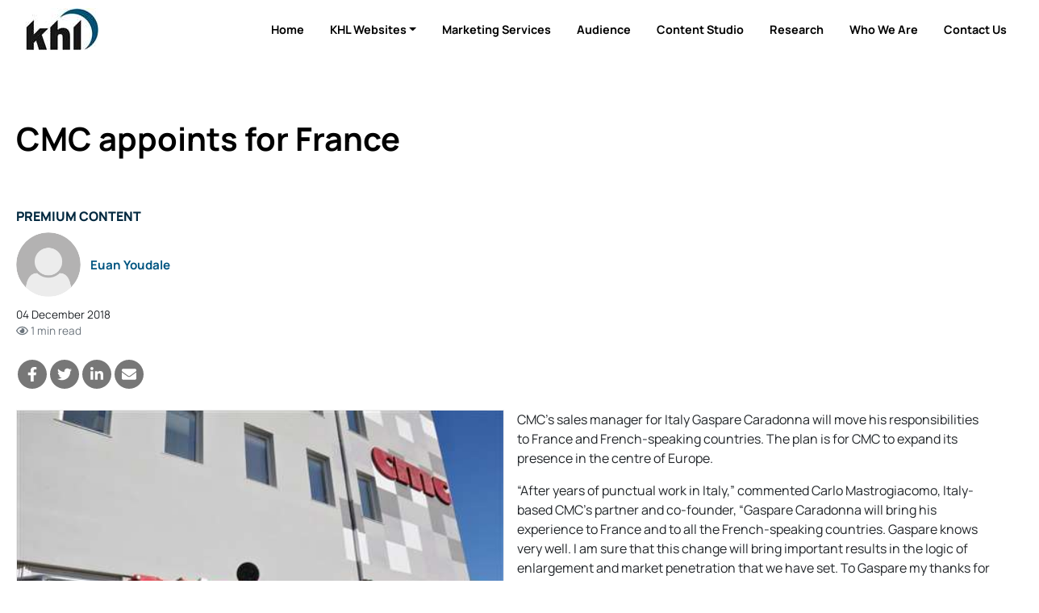

--- FILE ---
content_type: text/html; charset=utf-8
request_url: https://www.khl.com/news/cmc-appoints-for-france-/1136036.article
body_size: 17305
content:

<!DOCTYPE html>
<html lang="en">
<head>
    <meta charset="utf-8" />
    <meta name="viewport" content="width=device-width, initial-scale=1.0" />
            <title>CMC appoints for France   - KHL Group</title>
            <meta property="og:title" content="CMC appoints for France  " />
            <meta property="twitter:title" content="CMC appoints for France  ">
  
    <meta property="og:site_name" content="KHL Group" />
    <link rel="stylesheet" href="/lib/bootstrap/dist/css/bootstrap.min.css" />
    <script defer src="/lib/fontawesome-5.13.1/js/all.min.js" type="33be1bccc35abe30af77b558-text/javascript"></script>
    
    
    
        <link rel="stylesheet" href="/css/site.min.css?v=RwVGdr4bFR9tcmlXOZJu_2EU-8jUjewPEeGudOcjDBc" />
    

    

<style type="text/css">@font-face {font-family:Manrope;font-style:normal;font-weight:200 800;src:url(/cf-fonts/v/manrope/5.0.18/greek/wght/normal.woff2);unicode-range:U+0370-03FF;font-display:swap;}@font-face {font-family:Manrope;font-style:normal;font-weight:200 800;src:url(/cf-fonts/v/manrope/5.0.18/latin-ext/wght/normal.woff2);unicode-range:U+0100-02AF,U+0304,U+0308,U+0329,U+1E00-1E9F,U+1EF2-1EFF,U+2020,U+20A0-20AB,U+20AD-20CF,U+2113,U+2C60-2C7F,U+A720-A7FF;font-display:swap;}@font-face {font-family:Manrope;font-style:normal;font-weight:200 800;src:url(/cf-fonts/v/manrope/5.0.18/latin/wght/normal.woff2);unicode-range:U+0000-00FF,U+0131,U+0152-0153,U+02BB-02BC,U+02C6,U+02DA,U+02DC,U+0304,U+0308,U+0329,U+2000-206F,U+2074,U+20AC,U+2122,U+2191,U+2193,U+2212,U+2215,U+FEFF,U+FFFD;font-display:swap;}@font-face {font-family:Manrope;font-style:normal;font-weight:200 800;src:url(/cf-fonts/v/manrope/5.0.18/cyrillic/wght/normal.woff2);unicode-range:U+0301,U+0400-045F,U+0490-0491,U+04B0-04B1,U+2116;font-display:swap;}@font-face {font-family:Manrope;font-style:normal;font-weight:200 800;src:url(/cf-fonts/v/manrope/5.0.18/vietnamese/wght/normal.woff2);unicode-range:U+0102-0103,U+0110-0111,U+0128-0129,U+0168-0169,U+01A0-01A1,U+01AF-01B0,U+0300-0301,U+0303-0304,U+0308-0309,U+0323,U+0329,U+1EA0-1EF9,U+20AB;font-display:swap;}@font-face {font-family:Manrope;font-style:normal;font-weight:200 800;src:url(/cf-fonts/v/manrope/5.0.18/cyrillic-ext/wght/normal.woff2);unicode-range:U+0460-052F,U+1C80-1C88,U+20B4,U+2DE0-2DFF,U+A640-A69F,U+FE2E-FE2F;font-display:swap;}</style>

<link href="/SiteCSS/KHL-Default-Theme.min.css?v=1.6" rel="stylesheet">
<link href="/SiteCSS/KHL-Custom.min.css?v=1.26" rel="stylesheet">

<link rel="stylesheet" href="https://cdnjs.cloudflare.com/ajax/libs/font-awesome/6.5.1/css/all.min.css" integrity="sha512-DTOQO9RWCH3ppGqcWaEA1BIZOC6xxalwEsw9c2QQeAIftl+Vegovlnee1c9QX4TctnWMn13TZye+giMm8e2LwA==" crossorigin="anonymous" referrerpolicy="no-referrer" />
<style>
    .at-resp-share-element .at-share-btn {
        margin: 0 .5rem 0 0 !important;
    }
    .khl-grid-row:not([data-rowtypeid="1"]) .khl-article-block[data-layout="3"] .khl-article-block-headline{
        font-size: 1.25rem;
    }
    .khl-article-block[data-layout="3"] .card .card-body {
        padding: .5rem !important;
    }
    .khl-tinted-block .khl-tinted-block-wrapper {
        padding-left: 1rem;
        background-color: #efefef;
        padding-right: 1rem;
    }
    .no-image .khl-article-block-image {
        display: none;
    }
    @media (min-width: 1200px) {
        .khl-grid-row[data-rowtypeid="7"] > .khl-grid-column:first-child,
        .khl-grid-row[data-rowtypeid="7"] > .khl-grid-column:last-child {
            width: 350px;
        }
    }
    h1, h2, h3, h4, h5, h6, .h1, .h2 .h3, .h4, .h5, .h6{
        font-weight: 700;
    }
    .smaller-headline .h4 {
        font-size: 1.25rem;
    }
    

  /* Cookie Consent Policy
------------------------*/
#cookieConsent {
 position: fixed;
     z-index: 9999;
bottom: 0;
left: 0;
right: 0;

}

#cookieConsent > div,
#cookieConsent .container,
#cookieConsent .row {
height: 100%;
}
    
#cookieConsent a:not(.btn) {
color: white;
}
#cookieConsent a:not(.btn):hover{
text-decoration: underline;
}

/* EMRE=====================*/

.masthead {
  display: none !important;
}


/*// <uniquifier>: Use a unique and descriptive class name*/
/*// <weight>: Use a value from 200 to 800*/

.manrope-khl {
  font-family: "Manrope", sans-serif;
  font-optical-sizing: auto;
  font-weight: 200;
  font-style: normal;
}
#GlobalNavigation {
  display: none !important;
}

#SiteNavigation .navbar-nav.d-flex.d-lg-none.ml-auto {
  display: flex !important;
}

.container-fluid {
  padding-left: 0px !important;
  padding-right: 0px !important;
}
#SiteNavigation.navbar.navbar-expand.navbar-dark.bg-dark.sitenav-sticky {
    background-color: #01283f !important;
}


body {
    overflow-x: hidden;
}
#SiteNavigation {
    position: relative;
}

    #HeroItemsContainer .hero-item-wrapper {
        padding-top: 450px;
    }
    @media(min-width:1100px){
    #HeroItemsContainer .hero-item-wrapper {
        padding-top: 40%;
    }
    }
    
    @media(max-width:768px){
    #HeroItemsContainer .hero-item-text-valign-3 .col-12 {
    align-self: center !important;
    }
    
    
}
.footer > .bg-dark {
    /*background-color:#005581 !important;*/
    background-color: black !important;
}
.footer.bg-primary {
    background-color: black !important;
}

.footer a {
    color: white;
}
.footer a.btn {
    color: #212529;
}




ul.navbar-nav.d-flex.d-lg-none.ml-auto > .nav-item.dropdown.dropdown-hover.position-static,
ul.navbar-nav.d-flex.d-lg-none.ml-auto > .nav-item.d-none.d-lg-block,
ul.navbar-nav.d-flex.d-lg-none.ml-auto > .nav-item.d-lg-none
{
    display: none !important;
}


#SiteNavigation .sitenav-left {
    width: 100%;
    justify-content: flex-end;
}

#SiteNavigation .container-fluid {
    max-width:1320px;
    margin: 0 auto;
}

#SiteNavigation:not(.sitenav-sticky) .navbar-brand.secondary-logo {
    display: block;
}
#SiteNavigation.sitenav-sticky .navbar-brand.secondary-logo {
    display: none;
}


#SiteNavigation.navbar.navbar-expand.navbar-dark.bg-dark .nav-link {
	color: black;
	text-transform: capitalize;
	font-size: 0.9rem;
	font-weight: bold
}

#SiteNavigation.navbar.navbar-expand.navbar-dark.bg-dark.sitenav-sticky .nav-link {
    color: white;
    text-transform: capitalize;
    font-size: 0.9rem;
    font-weight: bold;
}

#SiteNavigation.navbar.navbar-expand.navbar-dark.bg-dark.sitenav-sticky .active .nav-link {
    color: #005581;
    text-transform: capitalize;
    font-size: 0.9rem;
    font-weight: bold;
}

.bg-dark {
    background-color: white !important;
}

.btn-outline-light:hover {
    color: #f8f9fa;
    background-color: #212529;
    border-color: #212529;
}

#SiteNavigation:not(.sitenav-sticky) .btn-outline-light {
    color: #212529;
    border-color: #212529;
}

#SiteNavigation .nav-item.active .nav-link {
    color: #005581 !important;
}
#SiteNavigation:not(.sitenav-sticky) .navbar-brand.primary-logo {
        display: none;
    }
    
@media (min-width: 992px) {
    #SiteNavigation.sitenav-sticky .nav-item.home-button {
        display: block !important;
    }
}

/*.ad-leaderboard {*/
/*    position: sticky;*/
/*    width: 100%;*/
/*    top: 0;*/
/*    height: 122px;*/
/*    z-index: 10;*/
/*}*/

#SiteNavigation {
    position: sticky !important;
    padding-top: 5px;
    padding-bottom: 5px;
}

.navbar-collapse ul:nth-last-child(1) ul {
    display: none !important;
}

.btn-secondary {
  background: none;
  color: #111;
  border: none;
  padding: 10px 20px;
  font-size: 1rem;
  cursor: pointer;
  text-decoration: none;
}
</style>
    
    <script type="33be1bccc35abe30af77b558-text/javascript">
        var storyCategory = 'France|Personnel|Access|Crane & Specialized Transport|Rental';
    </script>

    <script type="33be1bccc35abe30af77b558-text/javascript">
        var NavWallpaper = true;
        var ArticleWallpaperOverride = false;
    </script>
    <link rel="apple-touch-icon" sizes="57x57" href="/Images/Original/20201217-122459-appleicon57x57.png">
<link rel="apple-touch-icon" sizes="60x60" href="/Images/Original/20201217-122459-appleicon60x60.png">
<link rel="apple-touch-icon" sizes="72x72" href="/Images/Original/20201217-122459-appleicon72x72.png">
<link rel="apple-touch-icon" sizes="76x76" href="/Images/Original/20201217-122459-appleicon76x76.png">
<link rel="apple-touch-icon" sizes="114x114" href="/Images/Original/20201217-122459-appleicon114x114.png">
<link rel="apple-touch-icon" sizes="120x120" href="/Images/Original/20201217-122459-appleicon120x120.png">
<link rel="apple-touch-icon" sizes="144x144" href="/Images/Original/20201217-122459-appleicon144x144.png">
<link rel="apple-touch-icon" sizes="152x152" href="/Images/Original/20201217-122459-appleicon152x152.png">
<link rel="apple-touch-icon" sizes="180x180" href="/Images/Original/20201217-122459-appleicon180x180.png">
<link rel="icon" type="image/png" sizes="192x192"  href="/Images/Original/20201217-122459-androidicon192x192.png">
<link rel="icon" type="image/png" sizes="32x32" href="/Images/Original/20201217-122459-favicon32x32.png">
<link rel="icon" type="image/png" sizes="96x96" href="/Images/Original/20201217-122459-favicon96x96.png">
<link rel="icon" type="image/png" sizes="16x16" href="/Images/Original/20201217-122459-favicon16x16.png">
<link rel="manifest" href="/Files/Download/20201217-155354-manifest.json">
<meta name="msapplication-TileColor" content="#005581">
<meta name="msapplication-TileImage" content="/Images/Original/20201217-122459-msicon144x144.png">
<meta name="theme-color" content="#005581">
<meta name="msapplication-config" content="/Files/Download/20201217-155354-browserconfig.xml" />
<link rel="shortcut icon" href="/Files/Download/20201217-122459-favicon.ico" />
<!-- Pathfora Tag -->
<script src="https://c.lytics.io/static/pathfora.min.js" type="33be1bccc35abe30af77b558-text/javascript"></script>
    <!-- Start of HubSpot Embed Code -->
<script type="33be1bccc35abe30af77b558-text/javascript" id="hs-script-loader" async defer src="//js-eu1.hs-scripts.com/143252934.js"></script>
<!-- End of HubSpot Embed Code -->

<!-- Global site tag (gtag.js) - Google Ads: 973651402 -->
<!--<script async src="https://www.googletagmanager.com/gtag/js?id=AW-973651402"></script>-->
<script type="33be1bccc35abe30af77b558-text/javascript">
  window.dataLayer = window.dataLayer || [];
  function gtag(){dataLayer.push(arguments);}
  gtag('consent', 'default', {
        'ad_storage': 'denied',
        'analytics_storage': 'denied',
        'ad_user_data': 'denied',
        'ad_personalization': 'denied'
    });
//   gtag('js', new Date());
//   gtag('config', 'AW-973651402');
</script>




<!-- Google Tag Manager -->
<script type="33be1bccc35abe30af77b558-text/javascript">(function(w,d,s,l,i){w[l]=w[l]||[];w[l].push({'gtm.start':new Date().getTime(),event:'gtm.js'});var f=d.getElementsByTagName(s)[0],j=d.createElement(s);j.async=true;j.src="https://measure.khl.com/7scyyuittneb.js?"+i;f.parentNode.insertBefore(j,f);})(window,document,'script','dataLayer','cmfh4y=aWQ9R1RNLTVOR0JSU00%3D&page=1');</script>
<!-- End Google Tag Manager -->



<script src="https://cc.cdn.civiccomputing.com/9/cookieControl-9.x.min.js" type="33be1bccc35abe30af77b558-text/javascript"></script>
<script type="33be1bccc35abe30af77b558-text/javascript">
    var product = "CUSTOM";
    var apikey = "908002d31ed658812b69377202e971f9b2bacee9";
    var config = {
        apiKey: "908002d31ed658812b69377202e971f9b2bacee9",
        product: "CUSTOM",
        necessaryCookies: ["ASP.NET_Sessio", "ASP.NET_Sessio_Fallback", ".AspNetCore.Antiforgery.", "__RequestVerificationToken", "x-ms-gateway-slice", "_GRECAPTCHA"],
        layout: "slideout",
        acceptBehaviour: "all",
        position: "right",
        rejectButton: true,
        initialState: "notify",
        settingsStyle: "button",
        notifyDismissButton: true,
        notifyOnce: false,
        logConsent: true,
        setInnerHTML: true,
        optionalCookies: [{
            name: "analytics",
            label: "Analytical Cookies",
            description: "Analytical cookies help us to improve our website by collecting and reporting information on its usage.",
            cookies: ["_clck", "_clsk", "SM", "CLID", "MicrosoftApplicationsTelemetryDeviceId", "_ga", "_ga_*", "_gid", "_gat", "_dc_gtm_", "AMP_TOKEN", "_gat_*", "_gac_", "__utma", "__utmt", "__utmb", "__utmc", "__utmz", "__utmv", "__utmx", "__utmxx", "FPAU", "FPID", "FPLC", "seerid", "seerses", "FPGSID", "CLID", "SM", "ANONCHK", "_gcl_au"],
            onAccept: function () { 
                gtag('send', 'pageview'); 
                gtag('consent', 'update', {'analytics_storage': 'granted'});
                (function(c,l,a,r,i,t,y){
			        c[a]=c[a]||function(){(c[a].q=c[a].q||[]).push(arguments)};
			        t=l.createElement(r);t.async=1;t.src="https://www.clarity.ms/tag/"+i;
			        y=l.getElementsByTagName(r)[0];y.parentNode.insertBefore(t,y);
			    })(window, document, "clarity", "script", "tpg902hbzh");
	        	window.clarity('consentv2', {
				    ad_Storage: "granted",
				    analytics_Storage: "granted"
				});
            },
            onRevoke: function () {
                gtag('consent', 'update', {'analytics_storage': 'denied'});
            }
        }, 
        {
            name: "marketing",
            label: "Marketing Cookies",
            description: "We use marketing cookies to help us improve the relevancy of advertising campaigns you receive.",
            cookies: ["__gsas", "__gpi", "__gpi_optout", "GED_PLAYLIST_ACTIVITY", "ACLK_DATA", "_gcl_au", "_gcl_dc", "IDE", "DSID", "ID", "RUL", "FLC", "__gads", "GoogleAdServingTest", "ar_debug", "test_cookie", "APC", "lu", "xs", "c_user", "m_user", "pl", "dbln", "aks", "aksb", "sfau", "ick", "csm", "s", "datr", "sb", "fr", "oo", "ddid", "locale", "_fbp", "_fbc", "js_ver", "rc", "campaign_click_url", "wd", "usida", "presence", "MR", "MUID", "MUIDB", "MC1", "MSFPC", "_uetsid", "_uetvid", "ANON", "ANONCHK", "CC", "PPAuth", "MSPAuth", "MSNRPSAuth", "KievRPSAuth", "WLSSC", "MSPProf", "MC0", "MS0", "NAP", "MH", "childinfo", "kcdob", "kcrelid", "kcru", "pcfm", "ToptOut", "ACH01", "AADSSO", "brcap", "SRM_B", "_RwBf", "_HPVN", "_UR", "OID", "OIDI", "OIDR", "BCP", "BFBUSR", "BFB", "ACL", "ACLUSR"],
            onAccept: function () {
                gtag('send', 'pageview'); 
                gtag('consent', 'update', {'ad_storage': 'granted'});
                gtag('consent', 'update', {'ad_personalization': 'granted'});
                gtag('consent', 'update', {'ad_user_data': 'granted'});
                fbq('consent', 'grant'); 
            },
            onRevoke: function () { 
                gtag('consent', 'update', {'ad_storage': 'denied'}); 
                gtag('consent', 'update', {'ad_personalization': 'denied'});
                gtag('consent', 'update', {'ad_user_data': 'denied'});
                fbq('consent', 'revoke'); 
                fbq('init', '151570715624637'); 
            }
        }],
        mode: "ccpa",
        necessaryCookies: ["Necessary cookies"],
        branding: {
            fontFamily: "Manrope, sans-serif",
            fontColor: "#212529",
            fontSize: "1em",
            fontSizeTitle: "1.4em",
            fontSizeHeaders: "1.25em",
            backgroundColor: "#fff",
            acceptText: "#fff",
            acceptBackground: "#005581",
            rejectText: "#005581",
            rejectBackground: "#fff",
            removeAbout: true,
            removeIcon: true,
            toggleBackground: "#005581",
            toggleColor: "#fff",
            toggleText: "#fff"
        },
        statement: {
            description: "For more detailed information, please check our",
            name: "Privacy Policy",
            url: "https://www.khl.com/privacy-policy",
            updated: "05/06/2024"
        },
        text: {
            acceptSettings: "Alow All",
            rejectSettings: "Deny",
            accept : "Allow All",
            reject: "Deny",
            settings: "Customize &rsaquo;",
            notifyTitle: "This website uses cookies",
            notifyDescription: "<p>Some are necessary and we can’t switch them off. Others help us to provide you with the best possible service.</p><p>We use cookies to personalise content and ads, to provide social media features and to analyse our traffic. We also share anonymous information about your use of our site with our social media, advertising and analytics partners.</p>"
        }
    }
    CookieControl.load(config);
</script>

<!-- Facebook Pixel Code -->
<script type="33be1bccc35abe30af77b558-text/javascript">
  !function(f,b,e,v,n,t,s)
  {if(f.fbq)return;n=f.fbq=function(){n.callMethod?
  n.callMethod.apply(n,arguments):n.queue.push(arguments)};
  if(!f._fbq)f._fbq=n;n.push=n;n.loaded=!0;n.version='2.0';
  n.queue=[];t=b.createElement(e);t.async=!0;
  t.src=v;s=b.getElementsByTagName(e)[0];
  s.parentNode.insertBefore(t,s)}(window, document,'script',
  'https://connect.facebook.net/en_US/fbevents.js');
  fbq('consent', 'revoke');
  fbq('init', '151570715624637');
  fbq('track', 'PageView');
</script>
<!--<noscript>
  <img height="1" width="1" style="display:none" 
       src="https://www.facebook.com/tr?id={your-pixel-id-goes-here}&ev=PageView&noscript=1"/>
</noscript>-->
<!-- End Facebook Pixel Code -->

<!-- DFP Code -->
<script type="33be1bccc35abe30af77b558-text/javascript">
  var googleDFPtarget = 'home';
</script>
<style>
    .ad-slot {
    text-align: center;
}
.ad-slot-wrapper {
    display: inline-block;
    margin-top: 1rem;
    margin-bottom: 1rem;
    background-color:#f3f3f3;
}
.ad-slot-wrapper::before{
    content:'Advertisement';
    font-size:0.75rem;
}

.ad-leaderboard {
    background-color:#fafafa;
}
main {
  position: relative;
}
.wallpaper-applied .ad-slot.ad-wallpaper {
    position: absolute;
    top: -55px;
    left: 0;
    right: 0;
    bottom: 0;
}
.wallpaper-applied .wallpaper-ad {
  position: sticky;
  top: 0;
  height: 100vh;
}
.wallpaper-applied .wallpaper-ad > div, .wallpaper-applied .wallpaper-ad > div > iframe {
  width: 100% !important;
  height: 100% !important;
}



header { z-index: 3; } main {z-index: 1;} footer {z-index: 2;}

main > div.container, main > div.container-fluid {
  background-color: white;
  position: relative;
}
@media (min-width: 1200px){
  .wallpaper-applied .container {
    max-width: calc(1024px - 2rem);
  }  
}

</style>

<script type="33be1bccc35abe30af77b558-text/javascript">
  var googletag = googletag || {};
  googletag.cmd = googletag.cmd || [];
  (function() {
    var gads = document.createElement('script');
    gads.async = true;
    gads.type = 'text/javascript';
    var useSSL = 'https:' == document.location.protocol;
    gads.src = (useSSL ? 'https:' : 'http:') +
    '//www.googletagservices.com/tag/js/gpt.js';
    var node = document.getElementsByTagName('script')[0];
    node.parentNode.insertBefore(gads, node);
  })();
</script>

<script type="33be1bccc35abe30af77b558-text/javascript">

  googletag.cmd.push(function() {
    var mapping = googletag.sizeMapping().
    addSize([320, 0], [300, 50]).
    addSize([480, 0], [300, 75]).
    addSize([768, 0], [300, 250]).
    addSize([1024, 0], [300, 350]).build();

    var mapMPU = googletag.sizeMapping().
    addSize([320, 0], [[300,250]]).
    addSize([768, 0], [[300, 250]]).
    addSize([1024, 0], [[300, 250]]).build();

    var mapLB = googletag.sizeMapping().
    addSize([320, 0], [[300,75]]).
    addSize([601, 0], [[468,60]]).
    addSize([1050, 0], [[728,90]]).build();


    var mapICU = googletag.sizeMapping().
    addSize([320, 0], [[300,75]]).
    addSize([601, 0], [[468,60]]).
    addSize([768, 0], [[468,60]]).
    addSize([1050, 0], [[728, 90],[598,100]]).build();


    var mapWallpapper = googletag.sizeMapping().
    addSize([0, 0], []).
    addSize([1220, 0], [1,1]).build();
    
    var mapPopup = googletag.sizeMapping().
    addSize([0,0],[]).
    addSize([992,0],[405,270]).build();

    googletag.defineSlot('/11249060/WV_WP_ICB', [[728, 90],[598, 100],[468,60],[300,75]], 'div_ad_WV_WP_ICB').defineSizeMapping(mapICU).addService(googletag.pubads());
    googletag.defineSlot('/11249060/WV_WP_ICB2', [[728, 90],[598, 100],[468,60],[300,75]], 'div_ad_WV_WP_ICB2').defineSizeMapping(mapICU).addService(googletag.pubads());
    googletag.defineSlot('/11249060/WV_WP_ICBArticle', [[728, 90],[598, 100],[468,60],[300,75]], 'div_ad_WV_WP_ICBArticle').defineSizeMapping(mapICU).addService(googletag.pubads());
    googletag.defineSlot('/11249060/WV_WP_MPU_1', [[300, 250]], 'div_ad_WV_WP_MPU1').defineSizeMapping(mapMPU).addService(googletag.pubads());
    googletag.defineSlot('/11249060/WV_WP_MPU_2', [[300, 250]], 'div_ad_WV_WP_MPU2').defineSizeMapping(mapMPU).addService(googletag.pubads());
    googletag.defineSlot('/11249060/WV_WP_MPU_3', [[300, 250]], 'div_ad_WV_WP_MPU3').defineSizeMapping(mapMPU).addService(googletag.pubads());
    googletag.defineSlot('/11249060/WV_WP_MPU_4', [[300, 250]], 'div_ad_WV_WP_MPU4').defineSizeMapping(mapMPU).addService(googletag.pubads());
googletag.defineSlot('/11249060/WV_WP_Web_SpnCon_Primary', [[385, 250], [580, 400], [750, 300], [970, 250]], 'div-gpt-ad-1674645042735-0').addService(googletag.pubads());
    var popupSlot = googletag.defineSlot('/11249060/WV_WP_POPUP', [[405, 270]], 'div_ad_WV_WP_POPUP').defineSizeMapping(mapPopup).addService(googletag.pubads());
    var MPU5Slot = googletag.defineSlot('/11249060/WV_WP_MPU_5', [[300, 250]], 'div_ad_WV_WP_MPU5').defineSizeMapping(mapMPU).addService(googletag.pubads());
    googletag.defineSlot('/11249060/WV_WP_TB', [[728, 90],[468, 60],[300, 75]], 'div_ad_WV_WP_TB').defineSizeMapping(mapLB).addService(googletag.pubads());
    var wallpaperSlot = googletag.defineSlot('/11249060/WV_WP_Wallpaper', [[1,1]],'div_ad_WV_WP_Wallpaper').defineSizeMapping(mapWallpapper).addService(googletag.pubads());

    googletag.pubads().addEventListener("slotRenderEnded",function(a){
      if(a.slot.getSlotElementId()==wallpaperSlot.getSlotElementId()||a.isEmpty){
        window.addEventListener('load', function () {
              if($('#div_ad_WV_WP_Wallpaper').css('display') != 'none'){
                  $('body').addClass('wallpaper-applied');  
                  gnav_Contract();
                  snav_Contract();
                  $.each(articleswipers, function (index, item) {
                      item.swiper.update();
                  });
                }
                
                if(a.slot.getSlotElementId()==popupSlot.getSlotElementId()||a.isEmpty){
          window.addEventListener('load', function(){
              if($('#div_ad_WV_WP_POPUP').css('display') == 'none'){
                $('.pagepopup[data-typeid="1"]').addClass('d-none');
              }
          })
      }
          });
      }
    });

      var wallpaperTargeting;
      var wallpaperTargetingValue;
      if(ArticleWallpaperOverride){
        if(typeof storyCategory != 'undefined' && storyCategory != ''){
          wallpaperTargeting = 'Categories';
          wallpaperTargetingValue = storyCategory.split('|');
          googletag.pubads().setTargeting(wallpaperTargeting, wallpaperTargetingValue);
        } else {
          if(NavWallpaper){
            wallpaperTargeting = 'WV_WP_Wallpaper';
            wallpaperTargetingValue = googleDFPtarget;
            googletag.pubads().setTargeting(wallpaperTargeting, wallpaperTargetingValue);
          }
        }
      }
      else {
        if(NavWallpaper){
          wallpaperTargeting = 'WV_WP_Wallpaper';
          wallpaperTargetingValue = googleDFPtarget;
          googletag.pubads().setTargeting(wallpaperTargeting, wallpaperTargetingValue);
        }
      }

      googletag.pubads().setTargeting('WV_WP_ICB', [googleDFPtarget]);
      googletag.pubads().setTargeting('WV_WP_ICB2', [googleDFPtarget]);
      googletag.pubads().setTargeting('WV_WP_ICBArticle', [googleDFPtarget]);
      googletag.pubads().setTargeting('WV_WP_MPU1', [googleDFPtarget]);
      googletag.pubads().setTargeting('WV_WP_MPU2', [googleDFPtarget]);
      googletag.pubads().setTargeting('WV_WP_MPU3', [googleDFPtarget]);
      googletag.pubads().setTargeting('WV_WP_MPU4', [googleDFPtarget]);
      googletag.pubads().setTargeting('WV_WP_Web_SpnCon_Primary', [googleDFPtarget]);
      googletag.pubads().setTargeting('WV_WP_TB', [googleDFPtarget]);
      googletag.pubads().setTargeting('WV_WP_POPUP', [googleDFPtarget]);

      googletag.pubads().collapseEmptyDivs();
      googletag.enableServices();
    });

  </script>
    


    <meta name="description" content="Italy-based CMC sales manager for Italy Gaspare Caradonna will move his responsibilities to France and French-speaking countries" />
    <meta property="og:description" content="Italy-based CMC sales manager for Italy Gaspare Caradonna will move his responsibilities to France and French-speaking countries">
    <meta property="twitter:description" content="Italy-based CMC sales manager for Italy Gaspare Caradonna will move his responsibilities to France and French-speaking countries">
    <meta property="twitter:description" content="Italy-based CMC sales manager for Italy Gaspare Caradonna will move his responsibilities to France and French-speaking countries">
    <meta property="twitter:card" content="summary_large_image">

    <meta property="og:type" content="article">
    <meta name="lytics:topics" content="France|Personnel|Access|Crane &amp; Specialized Transport|Rental|Premium|EN" />
    <meta property="article:published_time" content="2018-12-04T10:49:00+00:00">
    <meta property="og:published_time" content="2018-12-04T10:49:00+00:00" />
        <meta property="article:tag" content="" />
        <meta property="keywords" content="" />
    <meta property="ArticleType" content="Premium" />

        <link rel="canonical" href="https://www.internationalrentalnews.com/news/cmc-appoints-for-france/1136036.article" />
        <meta property="og:url" content="https://www.internationalrentalnews.com/news/cmc-appoints-for-france/1136036.article">
        <meta property="twitter:url" content="https://www.internationalrentalnews.com/news/cmc-appoints-for-france/1136036.article">

    <meta property="website" content="http://www.khl.com" />

        <meta property="og:image" content="https://www.khl.com/Images/1260x628/gaspare.caradonna_226507.jpg">
        <meta property="twitter:image" content="https://www.khl.com/Images/1260x628/gaspare.caradonna_226507.jpg">
        <meta property="og:image:width" content="1260">
        <meta property="og:image:height" content="628">

    <script type="application/ld+json">
        {"@context":"https://schema.org","@type":"BreadcrumbList","itemListElement":[{"@type":"ListItem","position":"1","item":{"@id":"https://www.internationalrentalnews.com","name":"International Rental News"}},{"@type":"ListItem","position":"3","item":{"@id":"https://www.internationalrentalnews.com/news","name":"Article"}},{"@type":"ListItem","position":"3","item":{"@id":"https://www.internationalrentalnews.comnews/cmc-appoints-for-france/1136036.article","name":"CMC appoints for France  "}}]}
    </script>
    <script type="application/ld+json">
        {"@context":"https://schema.org","@type":"NewsArticle","mainEntityOfPage":{"@type":"WebPage","@id":"https://www.internationalrentalnews.com/news/cmc-appoints-for-france/1136036.article"},"headline":"CMC appoints for France  ","image":["gaspare.caradonna_226507.jpg"],"datePublished":"2018-12-04T10:49:00+00:00","author":[{"@type":"Person","name":"Euan Youdale"}],"publisher":{"@type":"Organization","name":"KHL Group LLP","logo":{"@type":"ImageObject","url":"https://www.khl.com/images/600xany/20200920-104008-KHLColour.png"}},"description":"Italy-based CMC sales manager for Italy Gaspare Caradonna will move his responsibilities to France and French-speaking countries"}
    </script>

    <link href="/lib/pinchzoomer/css/pinchzoomer.min.css" rel="stylesheet" />
    <link href="/lib/fileicons/file-icon-vectors.min.css?v=ZvzjoaYMjIcABW-d0nOQ672Blvq7hGxTCxL2k-PmvRQ" rel="stylesheet" />
    
    
        <link href="/css/ArticlePage.min.css?v=25bN_XsRRN-L52IO3f3B45PjwVonAI08bCL0CbSScMQ" rel="stylesheet" />
    

    <script type="33be1bccc35abe30af77b558-text/javascript">
        window.dataLayer = window.dataLayer || [];
        window.dataLayer.push({ 'BrandID': 0 });
        window.dataLayer.push({ 'BrandName': 'KHL Group' });
        window.dataLayer.push({ 'Title' : 'CMC appoints for France  ' });
        window.dataLayer.push({ 'Website_language' : 'en' });
    </script>
    
    <script type="33be1bccc35abe30af77b558-text/javascript">
        window.dataLayer.push({ 'PageType': 'Article' });
        window.dataLayer.push({ 'ArticleID': 1136036 });
        window.dataLayer.push({ 'Article_ID': '1136036' });
        window.dataLayer.push({ 'ArticleTitle': 'CMC appoints for France  ' });
        window.dataLayer.push({ 'ArticleLayout': 'Standard' });
        window.dataLayer.push({ 'ArticleTypeID': '1' });
        window.dataLayer.push({ 'ArticleTypeName': 'Article' });
        window.dataLayer.push({ 'ArticlePublishedDate': 'Tue 4, Dec 2018 10:49:00 GMT' });
        window.dataLayer.push({ 'ArticleAuthor': 'Euan Youdale' });
        window.dataLayer.push({ 'ArticleCategories': '' });
        window.dataLayer.push({ 'NavigationPages': '' });
        window.dataLayer.push({ 'PresentationRules': '' });
        window.dataLayer.push({ 'AccessDenied': false });

    </script>

    
        <script src="/js/lytics-zephr.js?v=_y8_cVELC8A31Y6yrQF56UqfbA-rtVXTmVKW6VMkMgc" type="33be1bccc35abe30af77b558-text/javascript"></script>
    
</head>
<body>
    <input id="BrandID" value="0" hidden />
    <!-- Google Tag Manager (noscript) -->
<noscript><iframe src="https://measure.khl.com/ns.html?id=GTM-5NGBRSM" height="0" width="0" style="display:none;visibility:hidden"></iframe></noscript>
<!-- End Google Tag Manager (noscript) -->


<div id="CookieConsentConfirmation" class="modal" tabindex="-1" role="dialog">
  <div class="modal-dialog" role="document">
    <div class="modal-content">
      <div class="modal-header">
        <h5 class="modal-title">Are you sure you want to deny cookies?</h5>
      </div>
      <div class="modal-body">
        <p>By accepting cookies you will be helping us to continue to provide you with the best possible service.</p>
      </div>
      <div class="modal-footer">
        <button id="ShowCookieConsentPanel" type="button" class="btn btn-primary">No I’m not</button>
        <button id="DismissConfirmation" type="button" class="btn btn-secondary" data-dismiss="modal">Yes I’m sure</button>
      </div>
    </div>
  </div>
</div>
    

    <div class="d-flex flex-column h-100">
        <header>

<div id="MobileNavigation" class="mobile-nav">
    <div class="d-flex flex-column h-100">
        <div class="mobile-nav-top py-2">
            <div class="row mx-0">
                <div class="px-2 col align-self-center">
                    <img src="/images/anyx52/20240828-095938-KHLFINALlogoWHITE.png" style="max-width: 100%;" />
                </div>
                <div class="px-2 col-auto">
                    <button type="button" class="btn btn-close-mobile-menu btn-sm btn-link">Close<i class="fas fa-times" style="width:24px"></i></button>
                </div>
            </div>
        </div>
        <div class="flex-grow-1 custom-scroll-bar py-2" style="max-height: 100%; overflow-x:hidden; overflow-y: auto;">
                            <a href="/" class="mobile-nav-item" data-navtype="site" data-navid="35">
                                <div class="row mx-2">
                                    <div class="col px-0">
                                        Home
                                    </div>
                                </div>
                            </a>
                            <a href="javascript:void(0)" class="mobile-nav-item mobile-nav-child-link" data-navtype="site" data-navid="2519">
                                <div class="row mx-2">
                                    <div class="col px-0">
                                        KHL Websites
                                    </div>
                                    <div class="col-auto px-0">
                                        <i class="fas fa-angle-double-right"></i>
                                    </div>
                                </div>
                            </a>
                            <a href="/marketing-services" class="mobile-nav-item" data-navtype="site" data-navid="1453">
                                <div class="row mx-2">
                                    <div class="col px-0">
                                        Marketing Services
                                    </div>
                                </div>
                            </a>
                            <a href="/audience" class="mobile-nav-item" data-navtype="site" data-navid="1456">
                                <div class="row mx-2">
                                    <div class="col px-0">
                                        Audience
                                    </div>
                                </div>
                            </a>
                            <a href="/content-studio" class="mobile-nav-item" data-navtype="site" data-navid="1457">
                                <div class="row mx-2">
                                    <div class="col px-0">
                                        Content Studio
                                    </div>
                                </div>
                            </a>
                            <a href="/research" class="mobile-nav-item" data-navtype="site" data-navid="1458">
                                <div class="row mx-2">
                                    <div class="col px-0">
                                        Research
                                    </div>
                                </div>
                            </a>
                            <a href="/who-we-are" class="mobile-nav-item" data-navtype="site" data-navid="1459">
                                <div class="row mx-2">
                                    <div class="col px-0">
                                        Who We Are
                                    </div>
                                </div>
                            </a>
                            <a href="/contact-us" class="mobile-nav-item" data-navtype="site" data-navid="241">
                                <div class="row mx-2">
                                    <div class="col px-0">
                                        Contact Us
                                    </div>
                                </div>
                            </a>
            
        </div>
    </div>

</div>

    <div class="mobile-nav mobile-nav-child" data-navtype="site" data-navid="2519">
        <div class="d-flex flex-column h-100">
            <div class="mobile-nav-top py-2">
                <div class="row mx-0">
                    <div class="px-2 col align-self-center">
                        <img src="/images/anyx34/20240828-095938-KHLFINALlogoWHITE.png" style="max-width: 100%;" />
                    </div>
                    <div class="px-2 col-auto">
                        <button type="button" class="btn btn-close-mobile-menu btn-sm btn-link">Close<i class="fas fa-times" style="width:24px"></i></button>
                    </div>
                </div>
            </div>
            <div class="p-2 text-right">
                <button type="button" class="btn btn-close-child-menu btn-sm btn-link"><i class="fas fa-angle-double-left" style="width:24px"></i>Back</button>
            </div>
            <div>
                <span class="d-block h4 mb-0 mt-0 py-2 mx-2 text-white border-bottom border-white text-uppercase">KHL Websites</span>
            </div>
            <div class="flex-grow-1 custom-scroll-bar py-2" style="max-height: 100%; overflow-x:hidden; overflow-y: auto;">
                                <a href="https://www.accessbriefing.com/" class="mobile-nav-item" data-navtype="site" target="_blank" data-navid="2520">
                                    <div class="row mx-2">
                                        <div class="col px-0">
                                            Access Briefing
                                        </div>
                                    </div>
                                </a>
                                <a href="https://www.compressortech2.com/" class="mobile-nav-item" data-navtype="site" target="_blank" data-navid="2526">
                                    <div class="row mx-2">
                                        <div class="col px-0">
                                            COMPRESSORtech2
                                        </div>
                                    </div>
                                </a>
                                <a href="https://www.constructionbriefing.com/" class="mobile-nav-item" data-navtype="site" target="_blank" data-navid="2522">
                                    <div class="row mx-2">
                                        <div class="col px-0">
                                            Construction Briefing
                                        </div>
                                    </div>
                                </a>
                                <a href="https://www.cranebriefing.com/" class="mobile-nav-item" data-navtype="site" target="_blank" data-navid="2521">
                                    <div class="row mx-2">
                                        <div class="col px-0">
                                            Crane &amp; Transport Briefing
                                        </div>
                                    </div>
                                </a>
                                <a href="https://www.demolitionandrecycling.media/" class="mobile-nav-item" data-navtype="site" target="_blank" data-navid="2523">
                                    <div class="row mx-2">
                                        <div class="col px-0">
                                            Demolition &amp; Recycling International
                                        </div>
                                    </div>
                                </a>
                                <a href="https://www.internationalrentalnews.com/" class="mobile-nav-item" data-navtype="site" target="_blank" data-navid="2524">
                                    <div class="row mx-2">
                                        <div class="col px-0">
                                            International Rental News
                                        </div>
                                    </div>
                                </a>
                                <a href="https://www.powerprogress.com/" class="mobile-nav-item" data-navtype="site" target="_blank" data-navid="2527">
                                    <div class="row mx-2">
                                        <div class="col px-0">
                                            Power Progress
                                        </div>
                                    </div>
                                </a>
                                <a href="https://www.scaffoldmag.com/" class="mobile-nav-item" data-navtype="site" target="_blank" data-navid="2525">
                                    <div class="row mx-2">
                                        <div class="col px-0">
                                            Scaffold &amp; Access
                                        </div>
                                    </div>
                                </a>
            </div>
        </div>
    </div>


<div class="mobile-nav-overlay"></div>
<div class="masthead d-none d-lg-block bg-primary">
    <div class="container-fluid py-3 h-100">
        <div class="row h-100">
            <div class="col-6 masthead-logo">
            </div>
            <div class="col-6 masthead-promo">
<!--<div class="row h-100">-->
<!--    <div class="col-12 align-self-center">-->
<!--        <span class="d-block text-white text-right ml-auto" style="font-family: PT Sans, sans-serid; line-height: 1.8rem; font-size: 1.5rem; color:white; text-transform: uppercase; max-width: 400px;">Information that builds and powers the world</span>-->
<!--    </div>-->
<!--</div>-->            </div>
        </div>
    </div>
</div><input type="hidden" value="0" />
<nav id="SiteNavigation" class="navbar navbar-expand navbar-dark bg-dark ">
    <div class="container-fluid">
            <a class="navbar-brand primary-logo" href="/">
                <img src="/images/anyx52/20240828-095938-KHLFINALlogoWHITE.png" loading="lazy" />
            </a>
            <a class="navbar-brand secondary-logo" href="/">
                <img src="/images/anyx52/20240828-100303-KHLFINALlogoCMYK300dpi.jpg" loading="lazy" />
            </a>
        <div class="navbar-collapse">
            <ul class="navbar-nav mr-auto d-none d-lg-flex sitenav-left">

                <li class="nav-item  home-button" data-navid="35">
                    <a class="nav-link" href="/">Home</a>
                </li>

            <li class="nav-item  dropdown dropdown-hover  " data-navid="2519">
                <a class="nav-link dropdown-toggle" data-toggle="dropdown" href="#">KHL Websites</a>
                    <div class="dropdown-menu" role="menu">
                        <div class="list-group border-0">
                                            <a class="list-group-item  list-group-item-action py-1 border-0" href="https://www.accessbriefing.com/" target="_blank">Access Briefing</a>
                                            <a class="list-group-item  list-group-item-action py-1 border-0" href="https://www.compressortech2.com/" target="_blank">COMPRESSORtech2</a>
                                            <a class="list-group-item  list-group-item-action py-1 border-0" href="https://www.constructionbriefing.com/" target="_blank">Construction Briefing</a>
                                            <a class="list-group-item  list-group-item-action py-1 border-0" href="https://www.cranebriefing.com/" target="_blank">Crane &amp; Transport Briefing</a>
                                            <a class="list-group-item  list-group-item-action py-1 border-0" href="https://www.demolitionandrecycling.media/" target="_blank">Demolition &amp; Recycling International</a>
                                            <a class="list-group-item  list-group-item-action py-1 border-0" href="https://www.internationalrentalnews.com/" target="_blank">International Rental News</a>
                                            <a class="list-group-item  list-group-item-action py-1 border-0" href="https://www.powerprogress.com/" target="_blank">Power Progress</a>
                                            <a class="list-group-item  list-group-item-action py-1 border-0" href="https://www.scaffoldmag.com/" target="_blank">Scaffold &amp; Access</a>
                        </div>
                    </div>
            </li>

                <li class="nav-item  " data-navid="1453">
                    <a class="nav-link" href="/marketing-services">Marketing Services</a>
                </li>

                <li class="nav-item  " data-navid="1456">
                    <a class="nav-link" href="/audience">Audience</a>
                </li>

                <li class="nav-item  " data-navid="1457">
                    <a class="nav-link" href="/content-studio">Content Studio</a>
                </li>

                <li class="nav-item  " data-navid="1458">
                    <a class="nav-link" href="/research">Research</a>
                </li>

                <li class="nav-item  " data-navid="1459">
                    <a class="nav-link" href="/who-we-are">Who We Are</a>
                </li>

                <li class="nav-item  " data-navid="241">
                    <a class="nav-link" href="/contact-us">Contact Us</a>
                </li>
            </ul>

            <ul class="navbar-nav d-none d-lg-flex sitenav-right">
                <li class="nav-item dropdown more-nav">
                    <a class="nav-link dropdown-toggle nav-mobile-menu" href="javascript:void(0);">More</a>
                    <ul class="dropdown-menu more-nav-items" role="menu">
                    </ul>
                </li>
            </ul>


            <ul class="navbar-nav d-flex d-lg-none ml-auto">
                <li class="nav-item dropdown dropdown-hover position-static">
                    <a class="nav-link dropdown-toggle" data-toggle="dropdown" href="#"><i class="fas fa-search fa-2x"></i></a>
                    <div class="dropdown-menu dropdown-menu-full" role="menu">
                        <div class="container-fluid py-3 px-0">
                            <div class="row w-100">
                                <div class="col-12">
                                    <div class="input-group Search-Container">
                                        <input type="text" class="form-control tb-SiteSearch" placeholder="Search our site..." />
                                        <div class="input-group-append">
                                            <button type="button" class="btn btn-primary btn-SiteSearch"><i class="fas fa-search"></i></button>
                                        </div>
                                    </div>
                                </div>
                            </div>
                        </div>
                    </div>
                </li>
                    
<ul class="navbar-nav globalnav-right ZephrAccountSelectorMobile">
        <li class="nav-item d-none d-lg-block">
            <a class="nav-link" href="#" data-toggle="modal" ></a>
        </li>
        <li class="nav-item d-lg-none">
            <a class="nav-link" href="#" data-toggle="modal" ><i class="fas fa-user-circle fa-2x"></i></a>
        </li>
        <div class="modal fade" id="LoginModal_110442" tabindex="-1">
            <div class="modal-dialog modal-dialog-centered">
                <div class="modal-content">
                    <div class="modal-body position-relative">
                        <div class="position-absolute" style="top: 0.5rem; right: 0.5rem; z-index:2; height:2rem; width: 2rem;">
                            <button class="btn btn-sm btn-outline-primary rounded-circle" type="button" data-dismiss="modal">
                                <i class="fa fa-times"></i>
                            </button>
                        </div>
                        

<div class="row">
    <div class="col-12 text-center">


        <form id="account" method="post" action="/Account/Login?returnUrl=%2Fnews%2Fcmc-appoints-for-france-%2F1136036.article">
            <h1>Log In</h1>
                <div class="alert alert-warning text-center">
                    We have recently updated our website and if this your first time logging in this year you will need to set a new password. <a href="/Account/ForgotPassword">Please click here to begin.</a>
                </div>
            <h4 class="border-bottom pb-1">Using e-mail</h4>
            
            <div class="form-group">
                <label class="mb-0" for="Input_Email">E-mail Address</label>
                <input class="form-control" type="email" id="Input_Email" name="Input.Email" value="" />
                <span class="text-danger field-validation-valid" data-valmsg-for="Input.Email" data-valmsg-replace="true"></span>
            </div>
            <div class="form-group">
                <label class="mb-0" for="Input_Password">Password</label>
                <input class="form-control" type="password" id="Input_Password" name="Input.Password" />
                <span class="text-danger d-block field-validation-valid" data-valmsg-for="Input.Password" data-valmsg-replace="true"></span>
                <a id="forgot-password" class="small" href="/Account/ForgotPassword">Forgot your password?</a>
            </div>
            <div class="form-group">
                <div class="checkbox">
                    <label for="Input_RememberMe">
                        <input type="checkbox" data-val="true" data-val-required="The RememberMe field is required." id="Input_RememberMe" name="Input.RememberMe" value="true" />
                        Remember me?
                    </label>
                </div>
                <div class="text-center">
                    <button type="submit" class="btn btn-primary">Log In</button>
                </div>
            </div>
        <input name="__RequestVerificationToken" type="hidden" value="CfDJ8LYE7jDxc9FItqYIMNA66eW0uOK7iXBmFSj2tlV8JB69kD9lS7Me4GfcHzKACVqjbbXVVzhlyPtDJDSTOWmPJFUVnlelHjvsXW6fBK8YXgETXL_dWgAQ6WL1X2c1R5iUCZ6SJHdit39U61LGmxVDobk" /><input name="Input.RememberMe" type="hidden" value="false" /></form>
            <p class="mb-0 mt-5 pb-1 text-muted">Haven&#x27;t got an account?</p>
            <div class="text-center">
                <a href="/Account/Register?returnUrl=%2Fnews%2Fcmc-appoints-for-france-%2F1136036.article">Register</a>
            </div>
        </div>

</div>
                    </div>
                </div>
            </div>
        </div>

</ul>
                <li class="d-lg-none">
                    <button class="btn btn-outline-light my-2 nav-mobile-menu" type="button"><i class="fas fa-bars"></i></button>
                </li>
            </ul>
        </div>
    </div>
</nav>


        </header>
        <main role="main" class="pb-3 flex-grow-1">
                <div class="ad-slot ad-wallpaper">
                    <div id='div_ad_WV_WP_Wallpaper' class="wallpaper-ad">
    <script type="33be1bccc35abe30af77b558-text/javascript">
        googletag.cmd.push(function() { googletag.display('div_ad_WV_WP_Wallpaper'); });
    </script>
</div>
                </div>
            <div class="container-fluid p-0">
                
            </div>
            <div class="container-fluid pb-3 pt-3">
                
<div class="article">
    <div class="row">
            <div id="ZephrArticleTopBanner-KHL"></div>
        <input type="text" value="0" hidden />

        <div class="col-12">
            <h1 class="khl-article-page-title">CMC appoints for France  </h1>
                <div class="premium-content">Premium Content</div>
        </div>


        <div class="col-12">

            <input type="hidden" id="TimeToReadFormat" value="# min read&#xA;" />

                            <div id="authorImage">
                                <img src="/images/original/avatar.png" />
                            </div>
                        <div class="authorDetails">
                            <a href="https://www.khl.com/authors-articles/1534/Euan%20Youdale">
                                <span><b>Euan Youdale</b></span>
                            </a>
                        </div>
        
            <p class="d-block pubData"><span>04 December 2018</span><span class="text-muted ReadingTime-Wrapper" style="display:none;"><i class="far fa-eye"></i> <span class="ReadingTime"></span></span></p>
        </div>
    
    </div>
    <div class="row">
        <div class="col-12 col-lg order-1">
            <div class="row">
                    <div class="col-12 mb-3">
                        <div class="py-2">
                            <div id="share-bar"></div>
                        </div>
                    </div>

                <div id="ZephrArticleSelector-KHL">
            
                    <div class="col-12 khl-article-page-standfirst">
                        
                    </div>
                    <div class="col-12 khl-article-page-storybody">
                        <div class="inline_image inline_image_left image_size_med fullsize" data-attachment="144420" data-sequence="1"><button class="show-fullscreen" data-url="/attachment?attype=P&amp;atcode=144420&amp;storycode=136036">#*#*Show Fullscreen*#*#</button>
<p class="picture"><img alt="Gaspare.Caradonna" src="[data-uri]" data-src="/images/480xAny/4/2/0/144420_gaspare.caradonna_226507.jpg" data-srcset="/images/480xAny/4/2/0/144420_gaspare.caradonna_226507.jpg 480w" class=" lazyload"></p>

<div class="inline_meta"><p class="inline_title">Gaspare Caradonna</p><div class="ad-slot">
	<div id='div_ad_WV_WP_ICB' class="ad-slot-wrapper">
		<script type="33be1bccc35abe30af77b558-text/javascript">
			googletag.cmd.push(function() { googletag.display('div_ad_WV_WP_ICB'); });
		</script>
	</div>
</div></div></div>
<p>CMC’s sales manager for Italy Gaspare Caradonna will move his responsibilities to France and French-speaking countries. The plan is for CMC to expand its presence in the centre of Europe.</p>
<p>“After years of punctual work in Italy,” commented Carlo Mastrogiacomo, Italy-based CMC’s partner and co-founder, “Gaspare Caradonna will bring his experience to France and to all the French-speaking countries. Gaspare knows very well. I am sure that this change will bring important results in the logic of enlargement and market penetration that we have set. To Gaspare my thanks for the work done up to here and my wishes for what will come”.</p>
<p>Caradonna added: “I enthusiastically welcomed this new challenge, convinced that CMC, also with the new crawler platforms just presented, has the capability to reach the target”.</p>
<p>&nbsp;</p>
                    </div>


                </div>

                    <div class="col-12 mb-3">
                        <div class="py-2">
                            <div id="share-bar-bottom"></div>
                        </div>
                    </div>



                    <div id="ZephrArticleBottomBanner-KHL"></div>
            
                <div class="col-12">
                    <div class="row">
                            <div class="col-12 mb-3">
                                <div class="ad-slot">
	<div id='div_ad_WV_WP_ICB2' class="ad-slot-wrapper">
		<script type="33be1bccc35abe30af77b558-text/javascript">
			googletag.cmd.push(function() { googletag.display('div_ad_WV_WP_ICB2'); });
		</script>
	</div>
</div>
                            </div>
                    </div>
                </div>
            </div>
        </div>
        <div class="col-12 col-lg-auto article-sidebar order-5 order-lg-2">
        </div>


            <div class="col-12 order-3 order-lg-4">
            </div>
            <div class="col-12 order-4 order-lg-5">
                <div class="row justify-content-center">
                    <div class="col-12 col-lg" id="Site_Articles_Container">
                        <div class="row">
                            <div class="col-12 mt-2 khl-article-block-title">
                                <span class="text-primary h5 d-block border-bottom border-primary"></span>
                            </div>
                        </div>
                        <div id="Site_Articles_Wrapper">
                            
    <div class="row">
        <div class="col-12 related-article-item" data-articleid="8111691">
            <div class="py-2 border-bottom">
                <div class="row mx-n2">
                        <div class="col-4 col-md-3 px-2">
                            <div class="khl-article-block-image">
                                <a href="https://www.khl.com/news/first-expert-speaker-announced-for-power-transition-webinar/8111691.article" >
                                    <img src="/images/270xany/index-20251106-133132-AdobeStock1279671537-excavator-digital.jpeg" 
                                        alt=""  
                                        loading="lazy"
                                        srcset="
                                            /images/270xany/index-20251106-133132-AdobeStock1279671537-excavator-digital.jpeg 270w,
                                            /images/405x270/index-20251106-133132-AdobeStock1279671537-excavator-digital.jpeg 405w,
                                            /images/480x320/index-20251106-133132-AdobeStock1279671537-excavator-digital.jpeg 480w      
                                            "
                                        sizes="(min-width: 768px) 480px, (min-width: 1024px) 270px, 405px"
                                        />
                                </a>
                            </div>
                        </div>
                        <div class="col-8 px-2">
                            <div class="khl-article-block-headline font-weight-bold h4">
                                <a href="https://www.khl.com/news/first-expert-speaker-announced-for-power-transition-webinar/8111691.article" >First expert speaker announced for power transition webinar</a>
                            </div>
                            <div class="khl-article-block-intro d-none d-sm-block">
                                Moog Construction&#x2019;s Dr Nate Keller to join panel for February 17 event
                            </div>
                        </div>
                </div>
            </div>
        </div>
    </div>
    <div class="row">
        <div class="col-12 related-article-item" data-articleid="8111247">
            <div class="py-2 border-bottom">
                <div class="row mx-n2">
                        <div class="col-4 col-md-3 px-2">
                            <div class="khl-article-block-image">
                                <a href="https://www.khl.com/news/is-total-cost-of-ownership-now-the-real-measure-of-equipment-value/8111247.article" >
                                    <img src="/images/270xany/index-20260113-122118-Quarry13.jpg" 
                                        alt=""  
                                        loading="lazy"
                                        srcset="
                                            /images/270xany/index-20260113-122118-Quarry13.jpg 270w,
                                            /images/405x270/index-20260113-122118-Quarry13.jpg 405w,
                                            /images/480x320/index-20260113-122118-Quarry13.jpg 480w      
                                            "
                                        sizes="(min-width: 768px) 480px, (min-width: 1024px) 270px, 405px"
                                        />
                                </a>
                            </div>
                        </div>
                        <div class="col-8 px-2">
                            <div class="khl-article-block-headline font-weight-bold h4">
                                <a href="https://www.khl.com/news/is-total-cost-of-ownership-now-the-real-measure-of-equipment-value/8111247.article" >Is total cost of ownership now the real measure of equipment value?</a>
                            </div>
                            <div class="khl-article-block-intro d-none d-sm-block">
                                As sustainability pressures, technology and rising operating costs reshape construction economics, contractors are looking beyond purchase price to understand what machines truly cost over their lifetime
                            </div>
                        </div>
                </div>
            </div>
        </div>
    </div>
    <div class="row">
        <div class="col-12 related-article-item" data-articleid="8110188">
            <div class="py-2 border-bottom">
                <div class="row mx-n2">
                        <div class="col-4 col-md-3 px-2">
                            <div class="khl-article-block-image">
                                <a href="https://www.khl.com/news/putting-the-seal-on-innovative-filtration/8110188.article" >
                                    <img src="/images/270xany/index-20251218-105807-AdobeStock1088325193.jpeg" 
                                        alt=""  
                                        loading="lazy"
                                        srcset="
                                            /images/270xany/index-20251218-105807-AdobeStock1088325193.jpeg 270w,
                                            /images/405x270/index-20251218-105807-AdobeStock1088325193.jpeg 405w,
                                            /images/480x320/index-20251218-105807-AdobeStock1088325193.jpeg 480w      
                                            "
                                        sizes="(min-width: 768px) 480px, (min-width: 1024px) 270px, 405px"
                                        />
                                </a>
                            </div>
                        </div>
                        <div class="col-8 px-2">
                            <div class="khl-article-block-headline font-weight-bold h4">
                                <a href="https://www.khl.com/news/putting-the-seal-on-innovative-filtration/8110188.article" >How Donaldson is putting the seal on innovative filtration</a>
                            </div>
                            <div class="khl-article-block-intro d-none d-sm-block">
                                When you&#x2019;re working with machinery, uptime is money &#x2013; so why allow downtime on a jobsite to be triggered by something as unglamorous as an air filter?
                            </div>
                        </div>
                </div>
            </div>
        </div>
    </div>

    <div class="row loadmore-wrapper">
        <div class="col-12 text-center py-2">
            <div class="spinner-border text-primary spinner-loadmore" role="status" style="display:none;">
                <span class="sr-only">Loading...</span>
            </div>
            <button class="btn btn-primary btn-loadmore" type="button" onclick="if (!window.__cfRLUnblockHandlers) return false; AjaxLoadMoreSiteArticles(this);" data-articleid="1136036" data-brandid="0" data-page="2" data-cf-modified-33be1bccc35abe30af77b558-="">Load More&#xA;</button>
        </div>
    </div>

                        </div>
                    </div>
                    <div class="col-12 col-lg-auto article-rh-col">
                        <div class="article-rh-col-item pb-2">
                            <div class="ad-slot">
	<div id='div_ad_WV_WP_MPU4' class="ad-slot-wrapper">
		<script type="33be1bccc35abe30af77b558-text/javascript">
			googletag.cmd.push(function() { googletag.display('div_ad_WV_WP_MPU4'); });
		</script>
	</div>
</div>
                        </div>
                    </div>
                </div>
            </div>
    
            <div class="col-12 order-5 order-lg-6">
            </div>
    
    </div>
        <div id="ZephrArticlePopupSelector-KHL"></div>
</div>

<script type="33be1bccc35abe30af77b558-text/javascript">
    if (window.innerWidth < 992) {
        let firstsidebaritem = document.querySelector('.article-sidebar .sidebar-item:first-child');
        if (firstsidebaritem != null) {
            let articlepositem = document.querySelector('.khl-article-page-storybody > p:nth-child(5)');
            if (articlepositem == null) {
                articlepositem = document.querySelector('.khl-article-page-storybody > p:last-child');
            }
            articlepositem.outerHTML += firstsidebaritem.outerHTML;
            firstsidebaritem.remove();
        }
    }
</script>



            </div>
        </main>

        <footer class="footer bg-primary text-white">
            <div class="bg-dark">
                <!--<div style="max-width:1280px;"-->
<!--    class="row text-white mx-auto justify-content-between align-items-center py-4">-->
<!--    <div class="col-12 d-none d-md-flex justify-content-end">-->
<!--        <span class="nav-link px-3">+44 (0)1892 784088</span>-->
<!--        <a href="mailto:info@khl.com" class="nav-link px-2 text-white">info@khl.com</a>-->
<!--    </div>-->
<!--    <div class="col-12 d-flex d-md-none justify-content-center">-->
<!--        <span class="nav-link px-3">+44 (0)1892 784088</span>-->
<!--        <a href="mailto:info@khl.com" class="nav-link px-2 text-white">info@khl.com</a>-->
<!--    </div>-->
<!--</div>-->


<div class="container">
    <div class="row py-4">
        <div class="col-md-4">
            <h4 class="text-white">KHL Group</h4>
            <div class="border-top border-white"></div>
            <p>KHL is the world’s largest and most-trusted provider of information for the global construction and power
                sectors. It is a professional B2B multi-platform media, events, data, research and digital powerhouse,
                that has greater depth and reach into the global industry than ever before.</p>
        </div>
        <div class="col-md-4">
            <h4 class="text-white">KHL Websites</h4>
            <div class="border-top border-white"></div>
            <p class="construction-division-footer"><a href="https://www.accessbriefing.com/">Access Briefing</a><br>
                <a href="https://www.cranebriefing.com/">Crane & Transport Briefing</a><br>
                <a href="https://www.constructionbriefing.com/">Construction Briefing</a><br>
                <a href="https://www.demolitionandrecycling.media/">Demolition & Recycling International</a><br>
                <a href="https://www.internationalrentalnews.com/">International Rental News</a><br>
                <a href="https://www.scaffoldmag.com/">Scaffold & Access</a><br>
                <a href="https://www.compressortech2.com/">COMPRESSORtech2</a><br>
                <a href="https://www.powerprogress.com/">Power Progress</a><br>
                <a href="https://offhighwayresearch.com/">Off Highway Research - Market research</a>
            </p>
        </div>
        <div class="col-md-4">
            <h4 class="text-white">KHL Marketing Services</h4>
            <div class="border-top border-white"></div>
            <p>Unique marketing services that create demand for your products locally, regionally and globally</p>
            <p><a class="btn bg-white rounded py-0" href="https://www.khl.com/">Marketing Services</a></p>
            <p><a class="btn bg-white rounded py-0" href="https://share-eu1.hsforms.com/1qZsgWUuxQnKw0x087pMRJw2daeo6" target="_blank">Download Media Kits</a></p>
        </div>
    </div>
</div>
            </div>
            
            <div class="container-fluid py-3">
                <!--<div style="max-width:1280px;" class="mx-auto d-none d-lg-block pt-4 pb-2">-->
<!--    <div class="row justify-content-between px-3 mb-5">-->
<!--        <div class="col-7">-->
<!--            <div class="row">-->
<!--                <div class="col-12 mb-4">-->
<!--                    <h5 class="text-white font-weight-normal">Your strategic marketing partner</h5>-->
<!--                </div>-->

<!--                <div class="col-4">-->

<!--                    <ul class="nav flex-column" style="font-size:0.9rem;">-->
<!--                        <li class="mb-1"><span class="p-0 text-white">Southfields</span></li>-->
<!--                        <li class="mb-1"><span class="p-0 text-white">Southview Road</span></li>-->
<!--                        <li class="mb-1"><span class="p-0 text-white">Wadhurst, East Sussex</span></li>-->
<!--                        <li class="mb-1"><span class="p-0 text-white">TN5 6TP, United Kingdom</span></li>-->
<!--                    </ul>-->
<!--                </div>-->

<!--                <div class="col-4">-->
<!--                    <h5 class="text-white font-weight-normal">Social Media</h5>-->
<!--                    <ul class="list-unstyled d-flex">-->
                        
<!--                        <li class="mr-4"><a class="text-white" href="https://twitter.com/KHLConstruction"><i class="fa-brands fa-x-twitter fa-lg"></i></a>-->
<!--                        </li>-->
<!--                        <li><a class="text-white" href="https://www.facebook.com/KHLGroup"><i class="fa-brands fa-facebook-f fa-lg"></i></a></li>-->
<!--                        <li class="ml-4"><a class="text-white" href="https://uk.linkedin.com/company/khl-group"><i class="fa-brands fa-linkedin-in fa-lg"></i></a></li>-->
<!--                    </ul>-->
<!--                </div>-->
<!--            </div>-->

<!--        </div>-->
        
<!--        <div class="col-4 d-flex align-items-center justify-content-end">-->
<!--            <a href="/">-->
<!--                <img class="mb-3" style="max-width:225px;" src="/Images/270xany/20240828-095938-KHLFINALlogoWHITE.png" alt="" srcset="/Images/405xany/20240828-095938-KHLFINALlogoWHITE.png 405w, /Images/480xany/20240828-095938-KHLFINALlogoWHITE.png 480w" sizes="(min-width: 1140px) 480px, 405px" />-->
<!--            </a>-->
<!--        </div>-->
<!--    </div>-->

<!--    <div class="d-flex justify-content-between pt-4 mt-4 border-top border-secondary">-->
<!--        <div class="col-8">-->
<!--            <div class="row" style="font-size:0.9rem;">-->
<!--                <div class="col-12 d-flex">-->
<!--                    <ul class="nav mr-5">-->
<!--                        <li class="mb-2"><a href="/terms-and-conditions" class="nav-link p-0 text-white">Terms and-->
<!--                                conditions</a>-->
<!--                        </li>-->
<!--                    </ul>-->
<!--                    <ul class="nav mr-5">-->
<!--                        <li class="mb-2"><a href="/privacy-policy" class="nav-link p-0 text-white">Privacy-->
<!--                                policy</a>-->
<!--                    </ul>-->
<!--                    <ul class="nav">-->
<!--                        <li class="mb-2"><a href="/events" class="nav-link p-0 text-white">Events</a>-->
<!--                    </ul>-->
<!--                </div>-->
<!--            </div>-->
<!--        </div>-->
<!--        <div class="col-4">-->
<!--            <div class="row" style="font-size:0.9rem;">-->
<!--                <div class="col-12 d-flex justify-content-end">-->
<!--                    <ul class="nav">-->
<!--                        <li class="mb-2"><span class="nav-link p-0 text-white">Copyright 2026 KHL Group</span>-->
<!--                    </ul>-->
<!--                </div>-->
<!--            </div>-->
<!--        </div>-->
<!--    </div>-->


<!--</div>-->

<!--<div style="max-width:1280px;" class="mx-auto d-block d-lg-none text-center text-md-left">-->
<!--    <div class="row">-->
<!--        <div class="col-12 mt-4 mb-4 ">-->
<!--            <a href="/">-->
<!--                <img class="mb-3 mx-3" style="max-width:100px;" src="/Images/270xany/20240828-095938-KHLFINALlogoWHITE.png" alt="" srcset="/Images/405xany/20240828-095938-KHLFINALlogoWHITE.png 405w, /Images/480xany/20240828-095938-KHLFINALlogoWHITE.png 480w" sizes="(min-width: 1140px) 480px, 405px" />-->
<!--            </a>-->
<!--        </div>-->
<!--        <div class="col-12 mb-4">-->
<!--            <h5 class="text-white font-weight-normal px-3 px-lg-0">Your strategic marketing partner</h5>-->
<!--        </div>-->
<!--        <div class="col-12">-->
<!--            <div class="row" style="padding-left: 15px;">-->
<!--                <div class="col-12 col-md-4">-->
<!--                    <ul class="nav flex-column">-->
<!--                        <li class="mb-1"><span class="p-0 text-white">Southfields</span></li>-->
<!--                        <li class="mb-1"><span class="p-0 text-white">Southview Road</span></li>-->
<!--                        <li class="mb-1"><span class="p-0 text-white">Wadhurst, East Sussex</span></li>-->
<!--                        <li class="mb-1"><span class="p-0 text-white">TN5 6TP, United Kingdom</span></li>-->
<!--                    </ul>-->
<!--                </div>-->
<!--                <div class="col-12 col-md-4 d-none d-md-block">-->
<!--                    <h5 class="text-white font-weight-normal">Social Media:</h5>-->
<!--                    <ul class="list-unstyled d-flex justify-content-start">-->
                        
<!--                        <li class="mx-4"><a class="text-white" href="https://twitter.com/KHLConstruction"><i class="fa-brands fa-twitter fa-lg"></i></a>-->
<!--                        </li>-->
<!--                        <li class="mr-4"><a class="text-white" href="https://www.facebook.com/KHLGroup"><i class="fa-brands fa-facebook-f fa-lg"></i></a></li>-->
<!--                        <li><a class="text-white" href="https://uk.linkedin.com/company/khl-group"><i class="fa-brands fa-linkedin-in fa-lg"></i></a></li>-->
<!--                    </ul>-->
<!--                </div>-->
<!--                <div class="col-12 col-md-4 d-block d-md-none">-->
<!--                    <h5 class="text-white font-weight-normal mb-3">Social Media:</h5>-->
<!--                    <ul class="list-unstyled d-flex justify-content-center">-->
<!--                        <li class="mr-4"><a class="text-white" href="https://twitter.com/KHLConstruction"><i class="fa-brands fa-x-twitter fa-2xl"></i></a>-->
<!--                        </li>-->
<!--                        <li><a class="text-white" href="https://www.facebook.com/KHLGroup"><i class="fa-brands fa-facebook-f fa-2xl"></i></a></li>-->
<!--                        <li class="ml-4"><a class="text-white" href="https://uk.linkedin.com/company/khl-group"><i class="fa-brands fa-linkedin-in fa-2xl"></i></a></li>-->
<!--                    </ul>-->
<!--                </div>-->
<!--            </div>-->

<!--        </div>-->

<!--        <div class="col-12 d-block d-md-none mb-5">-->
<!--            <ul class="nav flex-column">-->
<!--                <li class="mb-1"><a href="/terms-and-conditions" class="p-0 text-white">Terms and conditions</a></li>-->
<!--                <li class="mb-1"><a href="/privacy-policy" class="p-0 text-white">Privacy policy</a></li>-->
<!--                <li class="mb-1"><a href="/events" class="p-0 text-white">Events</a></li>-->
<!--                <li class="mb-1"><span class="p-0 text-white">Copyright 2026 KHL Group</span></li>-->
<!--            </ul>-->
<!--        </div>-->
<!--    </div>-->

<!--    <div style="font-size:0.9rem !important;" class="row text-white d-md-flex pt-4 mt-4 border-top border-secondary d-none">-->
<!--        <div class="col-9 d-flex">-->
<!--            <a href="/terms-and-conditions" class="text-white nav-link mr-3">Terms and conditions</a>-->
<!--            <a href="/privacy-policy" class="nav-link px-2 text-white mr-3">Privacy policy</a>-->
<!--            <a href="/events" class="nav-link px-2 text-white mr-3">Events</a>-->
<!--        </div>-->
<!--        <div class="col-3">-->
<!--            <span class="nav-link px-2 text-white">Copyright 2026 KHL Group</span>-->
<!--        </div>-->

<!--    </div>-->
<!--</div>-->


<div class="container">
            <div class="row">
                <div style="font-size: 14px;" class="col-12 d-flex align-items-start flex-wrap justify-content-center">
                    <a class="py-2 px-2 text-white" href="https://www.khl.com/about-us" >About Us</a>

                    <a class="py-2 px-2 text-white" href="https://www.khl.com/privacy-policy" >Privacy Policy</a>
                    
                    <a class="py-2 px-2 text-white" href="https://www.constructionbriefing.com/cookie-policy">Cookie Policy</a>

                    <a class="py-2 px-2 text-white" href="https://www.khl.com/contact-us" >Contact Us</a>

                    <a class="py-2 px-2 text-white" href="https://www.khl.com/" >Marketing Services</a>
                    
                    <a class="py-2 px-2 text-white" href="https://www.khl.com/content-studio" >Content Studio</a>

                    <a class="py-2 px-2 text-white" href="https://www.khl.com/copyright-and-terms-of-use" >Copyright &amp; Terms of Use</a>

                    <a class="py-2 px-2 text-white" href="https://www.khl.com/terms-and-conditions" >Terms &amp; Conditions</a>
            
            <div class="d-inline">
                <img class="w-100" style="max-width:75px;padding:0 10px;" src="/images/anyx100/20200920-104008-KHLWhite.png">
            </div>
                </div>
            </div>
</div>

<div class="row justify-content-center small mx-n2 mt-4">
    <div class="col-12 col-md-auto text-uppercase px-2 text-center">&copy; 2026 KHL Group LLP</div>
    <div class="d-none d-md-block col-md-auto px-2">|</div>
    <div class="col-12 col-md-auto text-uppercase px-2 text-center">Registered in England No. 0C306395</div>
</div>
            </div>
        </footer>
        
    <div id="FullScreenImages" style="display:none;">
        <div id="ArticleImageFullScreenCarousel" class="carousel slider carousel-fade" data-ride="false">
            <div class="carousel-inner">
            </div>
            <a class="carousel-control-prev" href="#ArticleImageFullScreenCarousel" role="button" data-slide="prev">
                <span class="carousel-control-prev-icon" aria-hidden="true"></span>
                <span class="sr-only">Previous</span>
            </a>
            <a class="carousel-control-next" href="#ArticleImageFullScreenCarousel" role="button" data-slide="next">
                <span class="carousel-control-next-icon" aria-hidden="true"></span>
                <span class="sr-only">Next</span>
            </a>
            <a class="carousel-fullscreen-close" href="#" role="button">
                <span>&times;</span>
            </a>
        </div>
    </div>

    </div>
    <link rel="stylesheet" href="https://cdnjs.cloudflare.com/ajax/libs/flag-icon-css/7.2.3/css/flag-icons.min.css" integrity="sha512-bZBu2H0+FGFz/stDN/L0k8J0G8qVsAL0ht1qg5kTwtAheiXwiRKyCq1frwfbSFSJN3jooR5kauE0YjtPzhZtJQ==" crossorigin="anonymous" referrerpolicy="no-referrer" />
    <script src="/lib/jquery/dist/jquery.min.js" type="33be1bccc35abe30af77b558-text/javascript"></script>
    <script src="/lib/bootstrap/dist/js/bootstrap.bundle.min.js" type="33be1bccc35abe30af77b558-text/javascript"></script>
    
    
        <script src="/js/site.min.js?v=xjzG8X3Exb3wnthcojo0Va0K_RLJ4-w-_od9fJopFlI" type="33be1bccc35abe30af77b558-text/javascript"></script>
    
    
        


    

    <style>
    .custcarousel-button-next, .custcarousel-button-prev {
    position: absolute;
    top: 50%;
    bottom: initial;
    display: flex;
    justify-content: center;
    align-items: center;
    text-align: center;
    background: #000000;
    z-index: 10;
    width: 30px;
    opacity: 1;
    transition: all ease 0.25s;
	color: white;
	border-radius: .5rem;
	padding: .25rem;
}

.custcarousel-button-next:hover, .custcarousel-button-prev:hover{
    background: #005581;
    color: white;
}

.custcarousel-button-next {
    right: 0.5rem;
}

.custcarousel-button-prev {
    left: 0.5rem;
}
</style>
    <script type="33be1bccc35abe30af77b558-text/javascript">
    $(document).ready(function() {
        setTimeout(function() {
            $('#ccc-notify-dismiss').click(function(){
                event.preventDefault();
                $('#CookieConsentConfirmation').show();
            });
        }, 1500);
        $('#ShowCookieConsentPanel').click(function(){
            $('#CookieConsentConfirmation').hide();
            CookieControl.open();
        });
        $('#DismissConfirmation').click(function(){
            $('#CookieConsentConfirmation').hide();
        });
    });
</script>
    
    
    
        <script src="/js/lazyload-legacy.min.js" type="33be1bccc35abe30af77b558-text/javascript"></script>
        <script src="/lib/pinchzoomer/js/hammer.min.js" type="33be1bccc35abe30af77b558-text/javascript"></script>
        <script src="/lib/pinchzoomer/js/TweenMax.min.js" type="33be1bccc35abe30af77b558-text/javascript"></script>
        <script src="/lib/pinchzoomer/js/jquery.pinchzoomer.min.js" type="33be1bccc35abe30af77b558-text/javascript"></script>
        <script type="33be1bccc35abe30af77b558-text/javascript">
        var ZoomableImages = [];
        var FullscreenImages = [];
        </script>
        <script src="/lib/read-time-estimate/readingtime.min.js" type="33be1bccc35abe30af77b558-text/javascript"></script>
        <script src="/js/ArticlePage.min.js?v=KeP6hKaSA5GyITKvVtoN6e1PRkIcSmAFD859Fa8stCk" type="33be1bccc35abe30af77b558-text/javascript"></script>
        <script src="/lib/SocialShare/jquery-social-share-bar.js" type="33be1bccc35abe30af77b558-text/javascript"></script>
    

    <link rel="stylesheet" href="/lib/SocialShare/jquery-social-share-bar.css" />
    <script type="33be1bccc35abe30af77b558-text/javascript">
        $('#share-bar').share({
            'channels': ['facebook', 'twitter', 'linkedin', 'email']
        });
        $('#share-bar-bottom').share({
            'channels': ['facebook', 'twitter', 'linkedin', 'email']
        });
    </script>

<script src="/cdn-cgi/scripts/7d0fa10a/cloudflare-static/rocket-loader.min.js" data-cf-settings="33be1bccc35abe30af77b558-|49" defer></script></body>
</html>


--- FILE ---
content_type: text/html; charset=utf-8
request_url: https://www.google.com/recaptcha/api2/aframe
body_size: 259
content:
<!DOCTYPE HTML><html><head><meta http-equiv="content-type" content="text/html; charset=UTF-8"></head><body><script nonce="Z107BCr-QYYAQz5qFpS4nw">/** Anti-fraud and anti-abuse applications only. See google.com/recaptcha */ try{var clients={'sodar':'https://pagead2.googlesyndication.com/pagead/sodar?'};window.addEventListener("message",function(a){try{if(a.source===window.parent){var b=JSON.parse(a.data);var c=clients[b['id']];if(c){var d=document.createElement('img');d.src=c+b['params']+'&rc='+(localStorage.getItem("rc::a")?sessionStorage.getItem("rc::b"):"");window.document.body.appendChild(d);sessionStorage.setItem("rc::e",parseInt(sessionStorage.getItem("rc::e")||0)+1);localStorage.setItem("rc::h",'1768647885774');}}}catch(b){}});window.parent.postMessage("_grecaptcha_ready", "*");}catch(b){}</script></body></html>